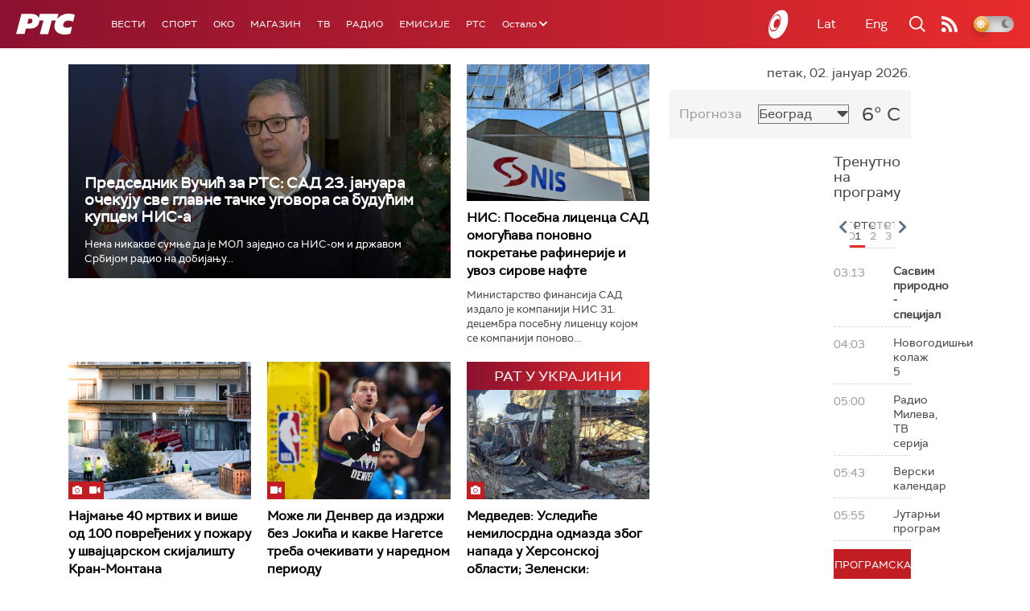

--- FILE ---
content_type: text/html;charset=UTF-8
request_url: https://www.rts.rs/ajax/epsilonScheme.jsp?itemId=&name=rts1
body_size: 405
content:






<div id="programList">
    
        <div class="programRow">
            <div class="time ColorOstalo">
                <span>03:13</span>
            </div>
            <div class="name current">
                
                
                    <span style="">Сасвим природно - специјал</span>
                
            </div>
        </div>
    
        <div class="programRow">
            <div class="time ColorOstalo">
                <span>04:03</span>
            </div>
            <div class="name ">
                
                
                    <span style="">Новогодишњи колаж 5</span>
                
            </div>
        </div>
    
        <div class="programRow">
            <div class="time ColorOstalo">
                <span>05:00</span>
            </div>
            <div class="name ">
                
                
                    <span style="">Радио Милева, ТВ серија</span>
                
            </div>
        </div>
    
        <div class="programRow">
            <div class="time ColorOstalo">
                <span>05:43</span>
            </div>
            <div class="name ">
                
                
                    <span style="">Верски календар</span>
                
            </div>
        </div>
    
        <div class="programRow">
            <div class="time ColorOstalo">
                <span>05:55</span>
            </div>
            <div class="name ">
                
                
                    <span style="">Јутарњи програм</span>
                
            </div>
        </div>
    
</div>

<div class="programListFull">
    <a href="/tv/rts1/broadcast.html"> 
        Програмска шема за данас
    </a>
</div>

--- FILE ---
content_type: text/html;charset=UTF-8
request_url: https://www.rts.rs/ajax/epsilonScheme.jsp?itemId=&name=rts-drama
body_size: 412
content:






<div id="programList">
    
        <div class="programRow">
            <div class="time ColorOstalo">
                <span>03:30</span>
            </div>
            <div class="name current">
                
                
                    <span style="">Живот је чудо, филм (R)</span>
                
            </div>
        </div>
    
        <div class="programRow">
            <div class="time ColorOstalo">
                <span>06:00</span>
            </div>
            <div class="name ">
                
                
                    <span style="">Сироти мали хрчки, ТВ филм (R)</span>
                
            </div>
        </div>
    
        <div class="programRow">
            <div class="time ColorOstalo">
                <span>06:36</span>
            </div>
            <div class="name ">
                
                
                    <span style="">Мама и тата се играју рата, 8-10 3С (R)</span>
                
            </div>
        </div>
    
        <div class="programRow">
            <div class="time ColorOstalo">
                <span>07:33</span>
            </div>
            <div class="name ">
                
                
                    <span style="">Мама и тата се играју рата, 9-10 3С (R)</span>
                
            </div>
        </div>
    
        <div class="programRow">
            <div class="time ColorOstalo">
                <span>08:30</span>
            </div>
            <div class="name ">
                
                
                    <span style="">Делиријум тременс, филм (R)</span>
                
            </div>
        </div>
    
</div>

<div class="programListFull">
    <a href="/tv/rts-drama/broadcast.html"> 
        Програмска шема за данас
    </a>
</div>

--- FILE ---
content_type: text/html; charset=utf-8
request_url: https://www.google.com/recaptcha/api2/aframe
body_size: 267
content:
<!DOCTYPE HTML><html><head><meta http-equiv="content-type" content="text/html; charset=UTF-8"></head><body><script nonce="9vDIT1PTBotRInbpkgK-7Q">/** Anti-fraud and anti-abuse applications only. See google.com/recaptcha */ try{var clients={'sodar':'https://pagead2.googlesyndication.com/pagead/sodar?'};window.addEventListener("message",function(a){try{if(a.source===window.parent){var b=JSON.parse(a.data);var c=clients[b['id']];if(c){var d=document.createElement('img');d.src=c+b['params']+'&rc='+(localStorage.getItem("rc::a")?sessionStorage.getItem("rc::b"):"");window.document.body.appendChild(d);sessionStorage.setItem("rc::e",parseInt(sessionStorage.getItem("rc::e")||0)+1);localStorage.setItem("rc::h",'1767322960510');}}}catch(b){}});window.parent.postMessage("_grecaptcha_ready", "*");}catch(b){}</script></body></html>